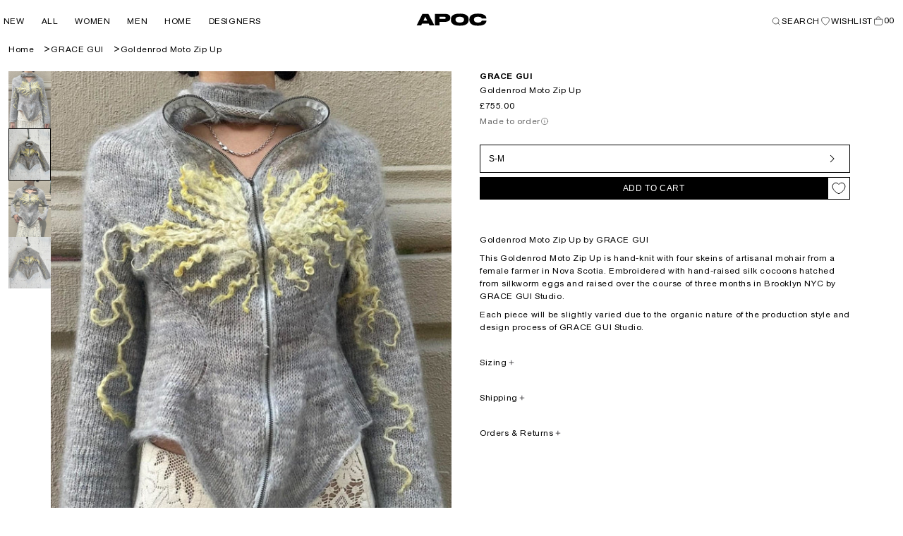

--- FILE ---
content_type: text/css
request_url: https://apoc-store.com/cdn/shop/t/49/assets/component-accordion.css?v=106508523806993863251762443461
body_size: -406
content:
.accordion summary{display:flex;align-items:center;gap:8px;position:relative;line-height:1;padding:16px 0}.accordion .summary__title{display:flex}.accordion .summary__title .accordion__title{text-transform:unset}.accordion+.accordion{margin-top:0;border-top:none}.accordion{margin-bottom:0}.accordion__title{font-family:Union Regular,sans-serif;font-size:12px;line-height:18px;font-weight:400;letter-spacing:.6px;text-transform:none;margin:0;padding:0;color:#000;white-space:normal;word-break:normal;overflow-wrap:anywhere}.accordion .svg-wrapper{align-self:center;fill:#000}details summary .accordion-icon{display:inline-block}details[open] summary .accordion-icon{content:url(icon-minus.svg);height:12px;width:12px}details:not([open]) summary .accordion-icon{content:url(icon-plus.svg);height:12px;width:12px}.accordion__content{font-size:12px;letter-spacing:.6px;word-break:break-word;overflow-x:auto;padding-bottom:12px}.accordion__content img{max-width:100%}
/*# sourceMappingURL=/cdn/shop/t/49/assets/component-accordion.css.map?v=106508523806993863251762443461 */
